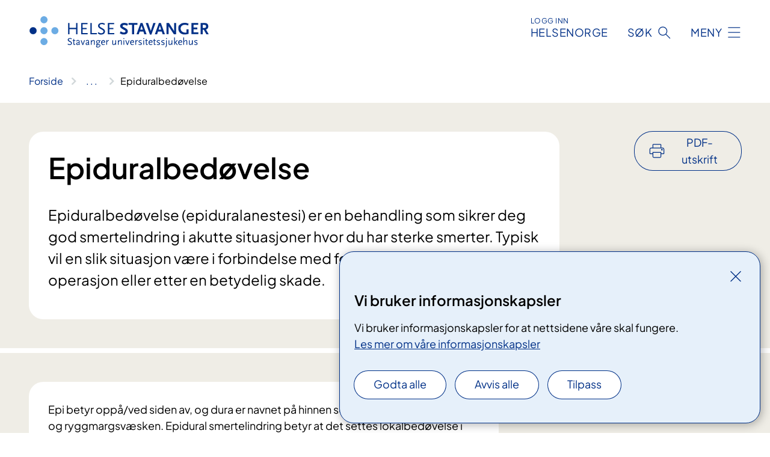

--- FILE ---
content_type: text/html; charset=utf-8
request_url: https://www.helse-stavanger.no/behandlinger/epiduralbedovelse/
body_size: 15346
content:


<!DOCTYPE html>

<html lang="nb">

<head>
    <meta name="viewport" content="width=device-width, initial-scale=1" />
    <meta name="format-detection" content="telephone=no" />
    <link href="/static/css/mainstyles.D7Hp8eqn.css" rel="stylesheet"></link>
    <link href="/static/css/components.DD6By0E_.css" rel="stylesheet"></link>
    <link rel="stylesheet" href="/FNSP.styles.css?v=f81adc5c18d68f283c5b8f323da36fa19757957d31440b228f6c420bdaa7cc42" />


<title>Epiduralbed&#xF8;velse - Helse Stavanger HF</title>
  <meta name="description" content="Epiduralbed&#xF8;velse (epiduralanestesi) er en behandling som sikrer deg god smertelindring i akutte situasjoner hvor du har sterke smerter. Typisk vil en slik situasjon v&#xE6;re i forbindelse med f&#xF8;dsel, etter en kirurgisk operasjon eller etter en betydelig skade." />


    <meta property="og:title" content="Epiduralbed&#xF8;velse" />
    <meta property="twitter:title" content="Epiduralbed&#xF8;velse" />
  <meta property="og:description" content="Epiduralbed&#xF8;velse (epiduralanestesi) er en behandling som sikrer deg god smertelindring i akutte situasjoner hvor du har sterke smerter. Typisk vil en slik situasjon v&#xE6;re i forbindelse med f&#xF8;dsel, etter en kirurgisk operasjon eller etter en betydelig skade." />
  <meta property="twitter:description" content="Epiduralbed&#xF8;velse (epiduralanestesi) er en behandling som sikrer deg god smertelindring i akutte situasjoner hvor du har sterke smerter. Typisk vil en slik situasjon v&#xE6;re i forbindelse med f&#xF8;dsel, etter en kirurgisk operasjon eller etter en betydelig skade." />
  <meta name="twitter:card" content="summary_large_image" />
  <meta property="og:image" content="https://www.helse-stavanger.no/4afaf1/contentassets/a0723fa3f7af404390f98316d5eba397/logosome.jpg?width=1200&height=628&quality=80" />
  <meta property="twitter:image" content="https://www.helse-stavanger.no/4afaf1/contentassets/a0723fa3f7af404390f98316d5eba397/logosome.jpg?width=1200&height=628&quality=80" />
  <meta property="og:image:secure_url" content="https://www.helse-stavanger.no/4afaf1/contentassets/a0723fa3f7af404390f98316d5eba397/logosome.jpg?width=1200&height=628&quality=80" />
  <meta property="og:image:alt" content="Logo, firmanavn" />
  <meta property="twitter:image:alt" content="Logo, firmanavn" />
                <link rel="icon" href="/494e26/globalassets/system/favicon-vest.svg">


<div id="matomo-tracking-props" data-baseUrl="https://app-fnsp-matomo-analytics-prod.azurewebsites.net/" data-siteId="17"></div>
    <script>
        FNSP = {};
        FNSP.API = "https://www.helse-stavanger.no";
        FNSP.IsPrint = false;
        FNSP.CurrentSite = {Name: "Helse Stavanger", Id: "a625673e-80f3-4e9e-b3e8-f2d463b75fc0", StartPage: "585290" }
        FNSP.SingleKey = "FOssxJD0F5jW1TW3VRuqxRkuLlAulQIpUCXRESLCOaCvrZEt";
        FNSP.FindEnabled = true;
        FNSP.StoredQuery = false;
    </script>
    <script>
!function(T,l,y){var S=T.location,k="script",D="instrumentationKey",C="ingestionendpoint",I="disableExceptionTracking",E="ai.device.",b="toLowerCase",w="crossOrigin",N="POST",e="appInsightsSDK",t=y.name||"appInsights";(y.name||T[e])&&(T[e]=t);var n=T[t]||function(d){var g=!1,f=!1,m={initialize:!0,queue:[],sv:"5",version:2,config:d};function v(e,t){var n={},a="Browser";return n[E+"id"]=a[b](),n[E+"type"]=a,n["ai.operation.name"]=S&&S.pathname||"_unknown_",n["ai.internal.sdkVersion"]="javascript:snippet_"+(m.sv||m.version),{time:function(){var e=new Date;function t(e){var t=""+e;return 1===t.length&&(t="0"+t),t}return e.getUTCFullYear()+"-"+t(1+e.getUTCMonth())+"-"+t(e.getUTCDate())+"T"+t(e.getUTCHours())+":"+t(e.getUTCMinutes())+":"+t(e.getUTCSeconds())+"."+((e.getUTCMilliseconds()/1e3).toFixed(3)+"").slice(2,5)+"Z"}(),iKey:e,name:"Microsoft.ApplicationInsights."+e.replace(/-/g,"")+"."+t,sampleRate:100,tags:n,data:{baseData:{ver:2}}}}var h=d.url||y.src;if(h){function a(e){var t,n,a,i,r,o,s,c,u,p,l;g=!0,m.queue=[],f||(f=!0,t=h,s=function(){var e={},t=d.connectionString;if(t)for(var n=t.split(";"),a=0;a<n.length;a++){var i=n[a].split("=");2===i.length&&(e[i[0][b]()]=i[1])}if(!e[C]){var r=e.endpointsuffix,o=r?e.location:null;e[C]="https://"+(o?o+".":"")+"dc."+(r||"services.visualstudio.com")}return e}(),c=s[D]||d[D]||"",u=s[C],p=u?u+"/v2/track":d.endpointUrl,(l=[]).push((n="SDK LOAD Failure: Failed to load Application Insights SDK script (See stack for details)",a=t,i=p,(o=(r=v(c,"Exception")).data).baseType="ExceptionData",o.baseData.exceptions=[{typeName:"SDKLoadFailed",message:n.replace(/\./g,"-"),hasFullStack:!1,stack:n+"\nSnippet failed to load ["+a+"] -- Telemetry is disabled\nHelp Link: https://go.microsoft.com/fwlink/?linkid=2128109\nHost: "+(S&&S.pathname||"_unknown_")+"\nEndpoint: "+i,parsedStack:[]}],r)),l.push(function(e,t,n,a){var i=v(c,"Message"),r=i.data;r.baseType="MessageData";var o=r.baseData;return o.message='AI (Internal): 99 message:"'+("SDK LOAD Failure: Failed to load Application Insights SDK script (See stack for details) ("+n+")").replace(/\"/g,"")+'"',o.properties={endpoint:a},i}(0,0,t,p)),function(e,t){if(JSON){var n=T.fetch;if(n&&!y.useXhr)n(t,{method:N,body:JSON.stringify(e),mode:"cors"});else if(XMLHttpRequest){var a=new XMLHttpRequest;a.open(N,t),a.setRequestHeader("Content-type","application/json"),a.send(JSON.stringify(e))}}}(l,p))}function i(e,t){f||setTimeout(function(){!t&&m.core||a()},500)}var e=function(){var n=l.createElement(k);n.src=h;var e=y[w];return!e&&""!==e||"undefined"==n[w]||(n[w]=e),n.onload=i,n.onerror=a,n.onreadystatechange=function(e,t){"loaded"!==n.readyState&&"complete"!==n.readyState||i(0,t)},n}();y.ld<0?l.getElementsByTagName("head")[0].appendChild(e):setTimeout(function(){l.getElementsByTagName(k)[0].parentNode.appendChild(e)},y.ld||0)}try{m.cookie=l.cookie}catch(p){}function t(e){for(;e.length;)!function(t){m[t]=function(){var e=arguments;g||m.queue.push(function(){m[t].apply(m,e)})}}(e.pop())}var n="track",r="TrackPage",o="TrackEvent";t([n+"Event",n+"PageView",n+"Exception",n+"Trace",n+"DependencyData",n+"Metric",n+"PageViewPerformance","start"+r,"stop"+r,"start"+o,"stop"+o,"addTelemetryInitializer","setAuthenticatedUserContext","clearAuthenticatedUserContext","flush"]),m.SeverityLevel={Verbose:0,Information:1,Warning:2,Error:3,Critical:4};var s=(d.extensionConfig||{}).ApplicationInsightsAnalytics||{};if(!0!==d[I]&&!0!==s[I]){var c="onerror";t(["_"+c]);var u=T[c];T[c]=function(e,t,n,a,i){var r=u&&u(e,t,n,a,i);return!0!==r&&m["_"+c]({message:e,url:t,lineNumber:n,columnNumber:a,error:i}),r},d.autoExceptionInstrumented=!0}return m}(y.cfg);function a(){y.onInit&&y.onInit(n)}(T[t]=n).queue&&0===n.queue.length?(n.queue.push(a),n.trackPageView({})):a()}(window,document,{src: "https://js.monitor.azure.com/scripts/b/ai.2.gbl.min.js", crossOrigin: "anonymous", cfg: {instrumentationKey: 'fe8cae6d-aa1c-4609-89b8-088240892f8a', disableCookiesUsage: true }});
</script>

    <script src="/fnspLocalization/deep-merge.js"></script><script src="/fnspLocalization/SharedResources?lang=nb"></script>
    <script src="/fnspLocalization/DocumentListResources?lang=nb"></script>
    <script src="/fnspLocalization/EventResources?lang=nb"></script>
    <script src="/fnspLocalization/DateResources?lang=nb"></script>
    <script src="/fnspLocalization/ClinicalTrialResources?lang=nb"></script>
</head>

<body class="ui-public">
    
    
<div reactComponentId='CookieConsentComponent-031b2131-e13b-4659-922e-051ee96c6cd8' data-json='{"model":{"title":"Vi bruker informasjonskapsler","description":"Vi bruker informasjonskapsler for at nettsidene v\u00E5re skal fungere.","analyticsTitle":"Trafikkanalyse og statistikk","analyticsDescription":"Ved \u00E5 godta disse informasjonskapslene, samtykker du til anonym registrering av statistikk som brukes til \u00E5 forbedre nettstedets innhold og brukeropplevelse.","thirdPartyTitle":"Informasjons\u0026shy;kapsler fra tredjeparter","thirdPartyDescription":"Noen av nettsidene v\u00E5re kan vise innebygget innhold fra andre nettsteder, som for eksempel videoer. Disse eksterne innholdsleverand\u00F8rene bruker egne informasjonskapsler for \u00E5 kunne vise innholdet.","thirdPartyCookieNotAvailable":null,"requiredTitle":"N\u00F8dvendige informasjons\u0026shy;kapsler","requiredDescription":"Disse informasjonskapslene h\u00E5ndterer rent tekniske funksjoner p\u00E5 nettstedet og er n\u00F8dvendige for at nettsidene v\u00E5re skal fungere.","surveyTitle":"Sp\u00F8rre\u0026shy;unders\u00F8kelser","surveyDescription":"Ved \u00E5 godta disse informasjonskapslene, samtykker du til anonym lagring av hva du svarer p\u00E5 sp\u00F8rsm\u00E5let om deltakelse.","acceptAllText":"Godta alle","acceptSelectedText":"Godta valgte","acceptNecessaryText":"Godta kun n\u00F8dvendige","rejectAllText":"Avvis alle","readMoreAbout":"Les mer om","manageCookiesText":"Administrere informasjonskapsler","withdrawCookiesDescription":"Du kan endre samtykket n\u00E5r som helst ved \u00E5 velge \u0022Administrere informasjonskapsler\u0022 nederst p\u00E5 siden. ","customizeText":"Tilpass","saveText":"Lagre","closeText":"Lukk","cancelText":"Avbryt","cookiePageLink":{"href":"/om-nettstedet/informasjonskapsler/","text":"Les mer om v\u00E5re informasjonskapsler","target":"_blank","isExternal":false,"sameSite":true},"consentDisabled":false,"activeButDisabled":false,"initialPopupDisabled":false,"cookieConsentVariables":{"consent_enabled":true,"consent_active_but_disabled":false,"popup_disabled":false,"force_map_manage_cookies_button":true,"refresh_with_querystring":false,"use_local_cookie_if_not_equal":false}}}'></div>
<script type="module" src="/static/js/CookieConsentComponent.D31auazJ.js"></script>
    
    <a href="#main" class="skiplink">
        Hopp til innhold
    </a>
    



<header>
    <div reactComponentId='HeaderComponent-9d9d1d30-10b0-488d-bba0-d502028d2b96' data-json='{"headerDTO":{"menu":{"menuButtonText":"Meny","menuItems":[{"title":"Pasienter og p\u00E5r\u00F8rende","links":[{"href":"/behandlinger","text":"Unders\u00F8kelser og behandlinger","target":null,"isExternal":false,"sameSite":true},{"href":"/om-oss/praktisk-informasjon","text":"Praktisk informasjon","target":null,"isExternal":false,"sameSite":true},{"href":"/behandlinger/kurs-og-opplering-for-pasient-og-parorende","text":"Kurs og oppl\u00E6ring","target":null,"isExternal":false,"sameSite":true},{"href":"/behandlinger/rettigheter","text":"Rettigheter","target":null,"isExternal":false,"sameSite":true},{"href":"/pasienter-og-parorende/","text":"Alt for pasienter og p\u00E5r\u00F8rende","target":null,"isExternal":false,"sameSite":true}],"showCookieButtonAt":-1},{"title":"Forskning, fag og utdanning","links":[{"href":"/fag-og-forskning/forskning-i-helse-stavanger","text":"Forskning","target":null,"isExternal":false,"sameSite":true},{"href":"/fag-og-forskning/laboratoriene","text":"Laboratorietjenester","target":null,"isExternal":false,"sameSite":true},{"href":"/fag-og-forskning/kompetansetjenester","text":"Kompetansetjenester","target":null,"isExternal":false,"sameSite":true},{"href":"/fag-og-forskning/samhandling","text":"Samhandling og samarbeid","target":null,"isExternal":false,"sameSite":true},{"href":"/fag-og-forskning/utdanning-og-kompetanseutvikling","text":"Utdanning og kompetanseutvikling","target":null,"isExternal":false,"sameSite":true},{"href":"/fag-og-forskning","text":"Alt om forskning, fag og utdanning","target":null,"isExternal":false,"sameSite":true}],"showCookieButtonAt":-1},{"title":"Jobb hos oss","links":[{"href":"https://candidate.webcruiter.com/nb-no/Home/companyadverts?\u0026link_source_ID=0\u0026companylock=5151#search","text":"Se ledige stillinger","target":null,"isExternal":true,"sameSite":true},{"href":"/avdelinger/avdeling-for-personal-og-organisasjonsutvikling/bemanningssenteret/","text":"Vil du jobbe som vikar?","target":null,"isExternal":false,"sameSite":true},{"href":"/om-oss/jobb-pa-sus/nyansatt-pa-sus/","text":"Nyansatt p\u00E5 SUS","target":null,"isExternal":false,"sameSite":true},{"href":"/om-oss/jobb-pa-sus/","text":"Alt om jobb p\u00E5 SUS","target":null,"isExternal":false,"sameSite":true}],"showCookieButtonAt":-1},{"title":"Om oss","links":[{"href":"/avdelinger/","text":"Avdelinger","target":null,"isExternal":false,"sameSite":true},{"href":"/om-oss/mediekontakt/","text":"Mediekontakt","target":null,"isExternal":false,"sameSite":true},{"href":"/om-oss/nyheter/","text":"Nyheter","target":null,"isExternal":false,"sameSite":true},{"href":"/om-oss/nye-sus/","text":"Nytt sykehus","target":null,"isExternal":false,"sameSite":true},{"href":"/arrangementer/","text":"Arrangementer","target":null,"isExternal":false,"sameSite":true},{"href":"/om-oss/","text":"Alt om oss","target":null,"isExternal":false,"sameSite":true}],"showCookieButtonAt":-1}],"headerItemsBottom":[{"href":"/om-oss/for-ansatte/","text":"For medarbeidere","target":null,"isExternal":false,"sameSite":true},{"href":"/en/english/","text":"English","target":null,"isExternal":false,"sameSite":true}],"mainMenuAria":"Hovedmeny"},"search":{"searchButtonText":"S\u00F8k","searchHeadingText":"S\u00F8k","searchPlaceholderText":"S\u00F8k i alt innhold","searchPage":"/sok/","useAutocomplete":true,"autocompleteLanguage":"no","subSiteStartpageGuid":null},"showHeaderSearch":true,"logo":{"startPageUrl":"/","logoUrl":"/495dd7/globalassets/system/logo-helse-stavanger.svg","alternativeText":"G\u00E5 til forsiden helse-stavanger.no"},"logoNegative":{"startPageUrl":"/","logoUrl":"/49602d/globalassets/system/logo-helse-stavanger-neg.svg","alternativeText":"G\u00E5 til forsiden helse-stavanger.no"},"login":{"title":"HELSENORGE","stikkTittel":"Logg inn","link":{"href":"https://tjenester.helsenorge.no/auth/signin","text":"Logg inn Helsenorge","target":null}},"skipLinkText":"Hopp til innhold","menuModalTitle":"Hovedmeny","searchModalTitle":"Hoveds\u00F8k","openMenuText":"\u00C5pne meny","closeMenuText":"Lukk","openSearchText":"\u00C5pne s\u00F8k","closeSearchText":"Lukk s\u00F8k","standardColumns":" col-12 col-md-10 col-lg-8 col-xl-7 offset-md-1 offset-lg-2","headerMenuAria":"Toppmeny","disableDefaultHeader":false}}'></div>
<script type="module" src="/static/js/HeaderComponent.GYjjgvWK.js"></script>

</header>    
    <main class="main" id="main">
        <div class="medical-page medical-page--condition">
            <div class="">
                <div class="container nav-container">
                        <div class="breadcrumbs-language-nav has-breadcrumb">


<div reactComponentId='BreadcrumbComponent-1b24a541-85c6-4b08-9ff1-d2da50352190' data-json='{"model":[{"text":"Forside","href":"/","showLink":true},{"text":"Behandlinger","href":"/behandlinger/","showLink":true},{"text":"Epiduralbed\u00F8velse","href":"/behandlinger/epiduralbedovelse/","showLink":false}]}'></div>
<script type="module" src="/static/js/BreadcrumbComponent.D-xh09s5.js"></script>
                        </div>
                    
                </div>
            </div>
            
            

<div aria-labelledby="sidetittel">
        <div class="medical-page__content-container bg-beige">
            <div class="container">
                <div class="row">
                    <div class="col-12 col-lg-9">
                        <div class="medical-page__content">
                            
<h1 id="sidetittel">Epiduralbed&#xF8;velse</h1>
                            <p class="ingress">Epiduralbed&#xF8;velse (epiduralanestesi) er en behandling som sikrer deg god smertelindring i akutte situasjoner hvor du har sterke smerter. Typisk vil en slik situasjon v&#xE6;re i forbindelse med f&#xF8;dsel, etter en kirurgisk operasjon eller etter en betydelig skade.</p>

                        </div>
                    </div>
                        <div class="d-none d-lg-block col-lg-2 offset-lg-1">
                            
<div reactComponentId='PrintComponent-1c752860-c315-4428-b3da-5696ed5a297b' data-json='{"filename":"epiduralbedovelse","contentId":590705,"language":"nb","buttonAtTop":true,"showPropertiesSelection":false,"properties":[{"name":"CustomFrontpage","label":"Eget forsideark med tittel og ingress","show":true},{"name":"PreparationMedicalPage","label":"F\u00F8r / utredning","show":true},{"name":"HowPerformedMedicalPages-under","label":"Under / behandling","show":true},{"name":"FollowUpMedicalPage","label":"Etter / oppf\u00F8lging","show":true},{"name":"TreatmentLocation-anestesiavdelingen","label":"Anestesiavdelingen","show":true}]}'></div>
<script type="module" src="/static/js/PrintComponent.kEgYpnwc.js"></script>

                        </div>
                </div>
            </div>
        </div>
    <div class="medical-page__content-container bg-beige">
        <div class="container">
                <div class="row medical-content-row">
                    <div class="col-12 col-lg-7 col-xl-8">
                        <div class="medical-page__content medical-page__content--noborders">



<p>Epi betyr oppå/ved siden av, og dura er navnet på hinnen som omslutter ryggmargen og ryggmargsvæsken. Epidural smertelindring betyr at det settes lokalbedøvelse i dette området utenfor ryggmargen. Ved å bedøve bare den delen av kroppen der smerten sitter, minskes risikoen for andre plager. Du får god smertelindring samtidig som du er våken, og du kommer deg raskt til hektene igjen.</p>
<p>Mange forbinder nok epidural med bedøvelse som gis i forbindelse med fødsel. Ved om lag en tredel av fødslene i Norge benyttes epidural- eller fødespinalbedøvelse. <br /><br />Epidural settes alltid av anestesilegen som spør deg om du har sykdommer, allergier eller bruker medikamenter som påvirker om du kan få epidural eller ikke. Det er spesielt bruk av blodfortynnende medisiner som kan påvirke dette.</p>                            


                        </div>
                    </div>
                    <div class="col-12 col-lg-5 col-xl-4 right-align-content-lg">
                    </div>
                 </div>
            <div class="row medical-content-row">
                <div class="col-12 col-lg-7 col-xl-8">
                        <div class="medical-page__content medical-page__content--step">
                            
<section class="medical-content moveable">
    <div class="d-print-flex d-none d-md-flex flex-column">
        <div class="medical-content__header">
            <div class="medical-content__icon info" aria-hidden="true">
                <div class="material-icon material-icon--large info bg-purple"></div>
            </div>
            <h2 class="medical-content__title">F&#xF8;r</h2>
        </div>
        <div class="medical-content__text" data-content="desktop"></div>
    </div>
    <div class="d-print-none d-flex d-md-none">
        <div class="expandable medical-content__expandable" data-id="for" data-location-hash="true">
            <h2 class="medical-content__expander-heading">
                <button aria-expanded="false"
                        type="button"
                        class="medical-content__expander-button expandable__button btn-showmore btn-showmore--noarrow"
                        data-close="Lukk"
                        data-show="Vis mer"
                        data-bs-toggle="collapse">
            <div class="medical-content__icon info" aria-hidden="true">
                <div class="material-icon material-icon--large info bg-purple"></div>
            </div>
                        <div class="medical-content__expander-text">
                            <div class="medical-content__expander-title">
                                F&#xF8;r
                            </div>
                            <div class="inner-text">
                                Vis mer
                            </div>
                        </div>
                </button>
            </h2>
            <div class="expandable__content collapse" data-content="mobile">
        <div class="content">
                <div class="medical-content__description">


<p>Når du skal få epidural, vil du først få et tynt plastrør (venekanyle) i en blodåre&#160;i armen. Dette er i tilfelle du skulle trenge medisiner eller væske raskt. </p></div>
        </div>
            </div>
        </div>
    </div>
</section>


                        </div>
                                <div class="medical-page__content medical-page__content--step">
                                    
<section class="medical-content moveable">
    <div class="d-print-flex d-none d-md-flex flex-column">
        <div class="medical-content__header">
            <div class="medical-content__icon handshake" aria-hidden="true">
                <div class="material-icon material-icon--large handshake bg-forest"></div>
            </div>
            <h2 class="medical-content__title">Under</h2>
        </div>
        <div class="medical-content__text" data-content="desktop"></div>
    </div>
    <div class="d-print-none d-flex d-md-none">
        <div class="expandable medical-content__expandable" data-id="under" data-location-hash="true">
            <h2 class="medical-content__expander-heading">
                <button aria-expanded="false"
                        type="button"
                        class="medical-content__expander-button expandable__button btn-showmore btn-showmore--noarrow"
                        data-close="Lukk"
                        data-show="Vis mer"
                        data-bs-toggle="collapse">
            <div class="medical-content__icon handshake" aria-hidden="true">
                <div class="material-icon material-icon--large handshake bg-forest"></div>
            </div>
                        <div class="medical-content__expander-text">
                            <div class="medical-content__expander-title">
                                Under
                            </div>
                            <div class="inner-text">
                                Vis mer
                            </div>
                        </div>
                </button>
            </h2>
            <div class="expandable__content collapse" data-content="mobile">
        <div class="content">
                <div class="medical-content__description">


<p>Du vil som regel ligge på siden eller sitte mens epiduralen gis. Det er viktig at du følger de instruksene du får av legen og klarer å være i ro når du bedøvelsen settes.&#160;Først får du lokalbedøvelse i huden, og deretter settes en nål inn til epiduralrommet. Gjennom nålen tres det så inn en tynn slange (kateter) som blir liggende etter at nålen er fjernet. Du får altså en liten slange inn i ryggen. Det gjør ikke vondt å ha slangen der, og du kan bevege deg fritt. Gjennom slangen fylles det på med bedøvelsesmiddel etter behov, enten ved tilførsel via en pumpe eller sprøyte. <br /></p><p>I startfasen etter at epiduralen er satt, vil anestesilegen kontrollere at den&#160;virker som den skal. Vanligvis kommer virkningen innen ti&#160;minutter. Du mister&#160;smerte-&#160;og temperaturfølelse&#160;i området som bedøves. Blodtrykket ditt kontrolleres regelmessig etter at bedøvelsen er satt.<br /><br />Varigheten av en dose avhenger av hvilke legemiddel som gis, men som regel dreier det seg om en til tre&#160;timer. Som oftest fylles det kontinuerlig på med bedøvelse ved hjelp av en smertepumpe. Dersom virkningen ikke er god nok, gis det mer bedøvelsesmiddel. </p>
        <div class="expander" data-id="ved-fodsel">
            <h3 class="expander__title">
                <button 
                    aria-expanded="false"
                    data-bs-toggle="collapse"
                    class="expander__button">
                        Ved f&#xF8;dsel 
                </button>
            </h3>
            <div class="expander__content-wrapper collapse">
                <div class="expander__content">
                    


<p>Når epidural gis i forbindelsen med fødsel, bør riene ideelt sett være godt etablert før epidural gis; det vil si at riene kommer regelmessig, er økende i styrke og intensitet og at livmorhalsen/mormunnen har begynt å åpne seg. <br /><br />Jordmor undersøker hvor langt du har kommet i fødselen før det blir bestemt om det kan gis epidural eller om du skal tilbys annen smertelindring i påvente av epidural. Under en fødsel er det viktig at du kan kjenne når du har rier og når du skal trykke barnet ut. Epidural skal derfor ikke fjerne smerten helt, men lindre og gjøre smerten mindre intens. Det er (nesten) mulig bare å behandle smertenervene fra livmoren og livmorhalsen.<br /><br />Fødende som har fått epiduralbedøvelse, har gjennomsnittlig en noe lenger fødsel enn fødende som ikke har fått epidural.<br /><br />Epiduralbedøvelse regnes som svært skånsomt for barnet. I enkelte tilfeller er det til og med gunstig for barnet med epiduralbedøvelse. Blodgjennomstrømmingen i morkaken kan økes, og dermed bedres surstofftilførselen fra mor til barn. </p>
<figure class="polaroid polaroid--cloud polaroid--no-border"><picture><source srcset="https://fellesinnhold.fnsp.nhn.no/4a87f1/contentassets/485d9a9043da4048bbeddce64c203d20/kk-epidural.jpg?format=webp&width=1920&height=1280.64&quality=80 770w" sizes="770px" type="image/webp" /><source srcset="https://fellesinnhold.fnsp.nhn.no/4a87f1/contentassets/485d9a9043da4048bbeddce64c203d20/kk-epidural.jpg?width=1920&height=1280.64&quality=80&format=webp 770w" sizes="770px" /><img alt="Anestesilege set epiduralbedøving på kvinne som føder" src="https://fellesinnhold.fnsp.nhn.no/4a87f1/contentassets/485d9a9043da4048bbeddce64c203d20/kk-epidural.jpg?width=1920&amp;height=1280.64&amp;quality=80&amp;format=webp" loading="lazy" decoding="async" class="image polaroid__image polaroid__image--landscape" data-credit="" data-prefix="Foto" class="image polaroid__image polaroid__image--landscape" data-original-height="800" data-original-width="1920" data-height="1280.64" data-width="1920" /></picture>

</figure>


    <a class="common-content-link__item common-content-link__item--single" href="/behandlinger/epidural-til-fodende/">
        <div class="common-content-link__item--heading"> Epidural til f&#xF8;dende</div>
    </a>

<p> </p>
                </div>
            </div>
        </div>

<br class="part1and2separator-break" /><h3>Bivirkninger</h3><p>Epidural er en trygg metode for smertelindring, og det er sjelden det oppstår alvorlige komplikasjoner. Bivirkninger som <strong>kan</strong> oppstå er&#58;</p><ul><li>Kvalme og brekninger ved starten av behandlingen</li><li>Midlertidig svekket blærekontroll</li><li>Midlertidig nedsatt nervefunksjon i beina </li><li>Kløe </li><li>Blodtrykksfall </li><li>Rier kan avta eller forsvinne dersom epidural gis under fødsel. Dersom det skjer får du evt. et medikament som stimulerer riene&#160;</li></ul><div>Når epidural gis, er anestesilegen ekstra omhyggelig både med stikketeknikk, medikamentbruk, hygiene og overvåkning.&#160;<br /></div></div>
                <div class="medical-content__deviation">
                    
<div>

    <div class="text-block">
        


<p>Ca. 0.5-1 prosent&#160;av kvinner som får epiduralbedøvelse i forbindelse med fødsel vil oppleve hodepine dagen etter prosedyren, og det&#160;forekommer&#160;sjeldnere hos andre pasientgrupper. Dersom du skulle oppleve dette&#160;finnes det gode behandlingsmetoder for å bli kvitt hodepinen.<br /></p>
    </div>
</div>
                </div>
        </div>
            </div>
        </div>
    </div>
</section>


                                </div>

                            <div class="medical-page__content medical-page__content--step">
                                
<section class="medical-content moveable">
    <div class="d-print-flex d-none d-md-flex flex-column">
        <div class="medical-content__header">
            <div class="medical-content__icon checklist" aria-hidden="true">
                <div class="material-icon material-icon--large checklist bg-terracotta"></div>
            </div>
            <h2 class="medical-content__title">Etter</h2>
        </div>
        <div class="medical-content__text" data-content="desktop"></div>
    </div>
    <div class="d-print-none d-flex d-md-none">
        <div class="expandable medical-content__expandable" data-id="etter" data-location-hash="true">
            <h2 class="medical-content__expander-heading">
                <button aria-expanded="false"
                        type="button"
                        class="medical-content__expander-button expandable__button btn-showmore btn-showmore--noarrow"
                        data-close="Lukk"
                        data-show="Vis mer"
                        data-bs-toggle="collapse">
            <div class="medical-content__icon checklist" aria-hidden="true">
                <div class="material-icon material-icon--large checklist bg-terracotta"></div>
            </div>
                        <div class="medical-content__expander-text">
                            <div class="medical-content__expander-title">
                                Etter
                            </div>
                            <div class="inner-text">
                                Vis mer
                            </div>
                        </div>
                </button>
            </h2>
            <div class="expandable__content collapse" data-content="mobile">
        <div class="content">
                <div class="medical-content__description">


<p>Alvorlige komplikasjoner etter epiduralbedøvelse er <strong>svært</strong> sjelden.   </p></div>
        </div>
            </div>
        </div>
    </div>
</section>


                            </div>
                            <div class="medical-page__content medical-page__content--adverse-outcome">
                                <h2 class="adverse-outcome">V&#xE6;r oppmerksom</h2>
                                


<p><span style="">Noen pasienter opplever ubehag i ryggen etter en epiduralbedøvelse, men dette er i de aller fleste tilfeller forbigående.</span><br style="" /><br style="" /><span style="">Dersom du har sterke smerter, nedsatt følelser eller nedsatt bevegelse i beina, kan dette være tegn på en infeksjon eller blødning. I slike tilfeller må du kontakte sykehuset så raskt som mulig.</span></p><p>Pasienter som har infeksjoner i området hvor man setter epiduralbedøvelsen kan ikke få denne behandlingen. </p><p>Går du på blodfortynnende medisiner eller har en blødningsforstyrrelse, kan dette også gjøre at du ikke kan få epidural.</p>
                            </div>
                </div>

            </div>
        </div>
    </div>
                <div class="medical-page__content-container bg-cloud">
                    <div class="container">
                        <h2 class="medical-page__contact-title">Kontakt</h2>
                        


<div class="treatmentlocation treatmentlocation--single" data-id="anestesiavdelingen">
        <h2 class="treatmentlocation__title">
        <div class="treatmentlocation__title-container">
            <div class="treatmentlocation__title-wrapper">
                    <span class="treatmentlocation__subtitle">A-bygget Ullandhaug</span>
                <span class="treatmentlocation__title-main">Anestesiavdelingen</span>
            </div>

        </div>
        </h2>
    
        <div class="treatmentlocation__content">
                <a class="treatmentlocation__departmentlink anchorlink" href="/avdelinger/klinikk-a/anestesiavdelingen/">Kontakt Anestesiavdelingen</a>
            <div class="treatmentlocation__contact">
            </div>

            <div class="treatmentlocation__find-it department-page__find-it-info--card-container">
                    <div class="department-page__find-it-info--card treatmentlocation__contact-card col-12 col-lg-6 col-xl-4">
                        <div class="department-page__find-it-info--get-there">
                                <h3>Oppm&#xF8;tested</h3>



<p>Anestesiavdelingen holder til på Ullandhaug i A-bygget, 2. etasje. </p>                        </div>
                    </div>
                        <div class="department-page__find-it-info--card treatmentlocation__contact-card col-12 col-lg-6 col-xl-4">
                            



<div class="location-page-partial">
    


<picture><source srcset="/4ac5b2/siteassets/steder/ullandhaug/a7_09522.jpg?format=webp&width=512&height=293&quality=80 512w" sizes="512px" type="image/webp"/><source srcset="/4ac5b2/siteassets/steder/ullandhaug/a7_09522.jpg?width=512&height=293&quality=80 512w" sizes="512px" /><img alt="Fotografi av hovedinngangen p&#229; sykehuset p&#229; Ullandhaug" src="/4ac5b2/siteassets/steder/ullandhaug/a7_09522.jpg?format=webp&width=512&height=293&quality=80" loading="lazy" decoding="async" /></picture>
    <div class="location-page-partial__info">
        <div class="location-page-partial__content">
            <h3 class="location-page-partial__title">A-bygget Ullandhaug</h3>
        </div>
            <div class="location-page-partial__link-wrapper">
                <a class="location-page-partial__link" href="/steder/ullandhaug/a-bygget-ullandhaug/">Finn frem</a>
            </div>
    </div>
</div>
                        </div>
            </div>
                <div class="treatmentlocation__transport" data-id-prefix="anestesiavdelingen-">
                    <h3>Transport</h3>

<div class="expander" data-id="adresse">
        <h4 class="expander__title">
        <button aria-expanded="false"
                data-bs-toggle="collapse"
                class="expander__button">
            Adresse
        </button>
        </h4>
    <div class="expander__content-wrapper collapse">
        <div class="expander__content">
            


<p>Leif Larsens gate 8, 4021 Stavanger. </p>
            
        </div>
    </div>
</div>


<div class="expander" data-id="parkering-pa-sus-ullandhaug">
        <h4 class="expander__title">
        <button aria-expanded="false"
                data-bs-toggle="collapse"
                class="expander__button">
            Parkering p&#xE5; SUS Ullandhaug
        </button>
        </h4>
    <div class="expander__content-wrapper collapse">
        <div class="expander__content">
            



        <div class="expander" data-id="parkeringshus-p5">
            <h3 class="expander__title">
                <button 
                    aria-expanded="false"
                    data-bs-toggle="collapse"
                    class="expander__button">
                        Parkeringshus P5
                </button>
            </h3>
            <div class="expander__content-wrapper collapse">
                <div class="expander__content">
                    



        <figure class="polaroid polaroid--cloud polaroid--no-border">
            <picture><source srcset="/4ab1a3/siteassets/praktisk-informasjon/ullandhaug/54171100132_70eab8e940_c-1.jpg?format=webp&width=400&height=267&quality=80 400w, /4ab1a3/siteassets/praktisk-informasjon/ullandhaug/54171100132_70eab8e940_c-1.jpg?format=webp&width=560&height=373&quality=80 560w, /4ab1a3/siteassets/praktisk-informasjon/ullandhaug/54171100132_70eab8e940_c-1.jpg?format=webp&width=900&height=600&quality=80 900w" sizes="(max-width: 560px) 400px, (max-width: 900px) 560px, 900px" type="image/webp"/><source srcset="/4ab1a3/siteassets/praktisk-informasjon/ullandhaug/54171100132_70eab8e940_c-1.jpg?width=400&height=267&quality=80 400w, /4ab1a3/siteassets/praktisk-informasjon/ullandhaug/54171100132_70eab8e940_c-1.jpg?width=560&height=373&quality=80 560w, /4ab1a3/siteassets/praktisk-informasjon/ullandhaug/54171100132_70eab8e940_c-1.jpg?width=900&height=600&quality=80 900w" sizes="(max-width: 560px) 400px, (max-width: 900px) 560px, 900px" /><img alt="En bygning med et skilt p&#229;" src="/4ab1a3/siteassets/praktisk-informasjon/ullandhaug/54171100132_70eab8e940_c-1.jpg?format=webp&width=900&height=600&quality=80" loading="lazy" decoding="async" class="polaroid__image polaroid__image--landscape"/></picture>

        </figure>

<p>Parkeringshus P5 for besøkende ligger i Leif Larsens gate 4. Det ligger nær hovedinngangen i A-bygget.  </p>
<p>Parkeringshuset har HC-parkering, ladeplasser for el-bil og plasser til motorsykler. </p>
                </div>
            </div>
        </div>



        <div class="expander" data-id="hc-parkering">
            <h3 class="expander__title">
                <button 
                    aria-expanded="false"
                    data-bs-toggle="collapse"
                    class="expander__button">
                        HC-parkering
                </button>
            </h3>
            <div class="expander__content-wrapper collapse">
                <div class="expander__content">
                    


<p>Det er HC-parkering i parkeringshus P5 for besøkende. </p>
<p>I tillegg er det HC-parkering langs Leif Larsens gate, utenfor hovedinngang i A-bygget og utenfor akuttmottaket.  </p>
                </div>
            </div>
        </div>



        <div class="expander" data-id="droppsoner">
            <h3 class="expander__title">
                <button 
                    aria-expanded="false"
                    data-bs-toggle="collapse"
                    class="expander__button">
                        Droppsoner
                </button>
            </h3>
            <div class="expander__content-wrapper collapse">
                <div class="expander__content">
                    


<p>Det er flere droppsoner hvor passasjerer kan settes av. De finner du følgende steder:</p>
<ul>
<li>utenfor hovedinngangen i A-bygget</li>
<li>utenfor inngangen til B-bygget</li>
<li>utenfor inngangen til seremonirommet på nordsiden av B-bygget</li>
</ul>
                </div>
            </div>
        </div>


<p> </p>
            
        </div>
    </div>
</div>


<div class="expander" data-id="buss-og-tog-til-sus-ullandhaug">
        <h4 class="expander__title">
        <button aria-expanded="false"
                data-bs-toggle="collapse"
                class="expander__button">
            Buss og tog til SUS Ullandhaug
        </button>
        </h4>
    <div class="expander__content-wrapper collapse">
        <div class="expander__content">
            


<h4>Buss</h4>
<p>Bussholdeplassen <strong>SUS Ullandhaug </strong>ligger ved torget midt i sykehuset, med kort vei inn til hovedinngangen.</p>
<p><a href="https://www.kolumbus.no/">Se kolumbus.no for bussruter og rutetider.</a></p>
<h4>Tog</h4>
<p data-start="82" data-end="249">Nærmeste togstasjon er <strong data-start="138" data-end="160">Jåttåvågen stasjon</strong>. Herfra går det buss videre til <strong data-start="193" data-end="211">SUS Ullandhaug</strong>. Bussreisen tar om lag 10 minutter.</p>
<p data-start="251" data-end="337">Det er også mulig å reise til <strong data-start="281" data-end="302">Stavanger stasjon</strong> og ta buss derfra til sykehuset.</p>
<p data-start="251" data-end="337"><a href="https://www.kolumbus.no/">Se kolumbus.no for rutetider.</a></p>
            
        </div>
    </div>
</div>

                </div>
                <div class="treatmentlocation__practical" data-id-prefix="anestesiavdelingen-">
                    <h3>Praktisk informasjon</h3>

<div class="expander" data-id="avdelinger-og-fag-pa-ullandhaug">
        <h4 class="expander__title">
        <button aria-expanded="false"
                data-bs-toggle="collapse"
                class="expander__button">
            Avdelinger og fag p&#xE5; Ullandhaug
        </button>
        </h4>
    <div class="expander__content-wrapper collapse">
        <div class="expander__content">
            



        <div class="expander" data-id="a-bygget">
            <h3 class="expander__title">
                <button 
                    aria-expanded="false"
                    data-bs-toggle="collapse"
                    class="expander__button">
                        A-bygget
                </button>
            </h3>
            <div class="expander__content-wrapper collapse">
                <div class="expander__content">
                    


<h4>Underetasje (U1):</h4>
<p>Garderober for medarbeidere</p>
<h4>1. etasje:</h4>
<p>Hovedinngang og informasjon<br />Kafeteria<br />Apotek<br />Auditorium<br />Muslimsk bønnerom<br />Sykehuskapell<br />Poliklinikker<br />Ventesoner<br />Utreiseareal</p>
<h5>A1 nord</h5>
<p>Infeksjonsmedisinsk poliklinikk Ullandhaug <br />Hjertesviktpoliklinikk Ullandhaug<br />Karkirurgisk poliklinikk Ullandhaug<br />Kardiologisk poliklinikk Ullandhaug <br />Nyremedisinsk poliklinikk Ullandhaug<br />Pacemakerpoliklinikk Ullandhaug<br />Revmatologi​sk poliklinikk Ullandhaug<br />Fødepoliklinikk Ullandhaug</p>
<h5><strong>A1 sør </strong></h5>
<p>Oralkirurgisk poliklinikk Ullandhaug <br />Nevrologisk poliklinikk Ullandhaug <br />Nevrofysiologisk poliklinikk Ullandhaug <br />Nevrokirurgisk poliklinikk Ullandhaug <br />Palliativt senter Ullandhaug </p>
<h4>2. etasje:</h4>
<h5>A2 nord</h5>
<p>Lungepoliklinikk Ullandhaug <br />Gastromedisinsk poliklinikk Ullandhaug <br />Urologisk poliklinikk Ullandhaug <br />Skopi <br />Anestesi</p>
<h5>A2 sør </h5>
<p>Dialyse (Peritoneal dialyse poliklinikk Ullandhaug)<br />Onkologisk dagenhet Ullandhaug <br />Hematologisk poliklinikk Ullandhaug</p>
<h4>3. etasje:</h4>
<p>Fødeavdeling<br />Operasjonsmottak<br />Observasjonsenhet for gavide og barselpasienter<br />Kardiologisk og intermediær overvåkning</p>
<h4>4. etasje:</h4>
<p>​Barsel<br />Fødeloftet<br />Gynekologisk sengeområde</p>
<h4>5. etasje:</h4>
<p>Gastrokirurgisk sengeområde<br />Øre-nese-hals sengeområde<br />Oralkirurgi<br />Øye</p>
<h4>6. etasje:</h4>
<p>Karkirurgisk sengeområde<br />Ortopedisk sengeområde<br />Plastikk- og håndkirurgisk sengeområde<br />Urologisk sengeområde<br />Bryst- og endokrinkirurgisk sengeområde</p>
<h4>7. etasje:</h4>
<p>Nevrologisk sengeområde<br />Slagenhet<br />Nevrokirurgisk sengeområde<br />Ortopedisk sengeområde​</p>
<h4>8. etasje:</h4>
<p>Gastromedisinsk sengeområde<br />Geriatrisk sengeområde​</p>
                </div>
            </div>
        </div>



        <div class="expander" data-id="b-bygget">
            <h3 class="expander__title">
                <button 
                    aria-expanded="false"
                    data-bs-toggle="collapse"
                    class="expander__button">
                        B-bygget
                </button>
            </h3>
            <div class="expander__content-wrapper collapse">
                <div class="expander__content">
                    


<h4>Underetasje:</h4>
<p>Garderober for medarbeidere<br />Stråleterapi Ullandhaug <br />Sterilsentral<br />Obduksjon</p>
<h4>1. etasje:</h4>
<p>Immunologi og transfusjonsmedisin<br />Medisinsk biokjemi<br />Medisinsk mikrobiologi<br />Patologi<br />Seremonirom</p>
<h4>2. etasje:</h4>
<p>Radiologisk avdeling: <br />Røntgen<br />Ultralyd<br />Gjennomlysning<br />MR og CT<br />PET og nukleærmedisin​ <br />Kardiologisk intervensjon Ullandhaug </p>
<h4>3. etasje:</h4>
<p>Operasjon<br />Radiologisk intervensjon<br />Felles molekylærlab</p>
                </div>
            </div>
        </div>



        <div class="expander" data-id="c-bygget">
            <h3 class="expander__title">
                <button 
                    aria-expanded="false"
                    data-bs-toggle="collapse"
                    class="expander__button">
                        C-bygget
                </button>
            </h3>
            <div class="expander__content-wrapper collapse">
                <div class="expander__content">
                    


<h4>Underetasje:</h4>
<p>Varemottak<br />Verksteder<br />Sengevask<br />Garderober for medarbeidere</p>
<h4>1. etasje:</h4>
<p>Kantine<br />Aula<br />Bibliotek<br />Portørsentral<br />Beredskap</p>
<h4>2. etasje:</h4>
<p>Akuttmottak<br />Skadepoliklinikk<br />Radiologisk avdeling: <br />Røntgen<br />Ultralyd<br />CT</p>
<h4>3. etasje:</h4>
<p>Nyfødtintensiv<br />Intensiv<br />Postoperativ</p>
<h4>4. etasje:</h4>
<p>Diagnostisk senter/ poliklinikk Ullandhaug <br />Endokrinologisk sengeområde<br />Infeksjonsmedisinsk sengeområde<br />Kontaktsmitteisolat<br />Luftsmitteisolat</p>
<h4>5. etasje:</h4>
<p>Kardiologisk sengeområde</p>
<h4>6. etasje:</h4>
<p>Lungemedisinsk sengeområde​</p>
                </div>
            </div>
        </div>



        <div class="expander" data-id="d-bygget">
            <h3 class="expander__title">
                <button 
                    aria-expanded="false"
                    data-bs-toggle="collapse"
                    class="expander__button">
                        D-bygget
                </button>
            </h3>
            <div class="expander__content-wrapper collapse">
                <div class="expander__content">
                    


<h4>Underetasje:</h4>
<p>Garderober for medarbeidere</p>
<h4>1. etasje:</h4>
<div>
<div>Leketerapi</div>
<div>Skole</div>
<div>Barne- og ungdomspoliklinikk Ullandhaug</div>
<div>Barnekardiologisk poliklinikk Ullandhaug </div>
<div>Treningssal</div>
<div>Ernæringspoliklinikk Ullandhaug </div>
<div>Fysioterapi poliklinikk Ullandhaug</div>
<div>Ergoterapi poliklinikk Ullandhaug </div>
<div>Logoped poliklinikk Ullandhaug </div>
<div>Sosionom poliklinikk Ullandhaug </div>
</div>
<h4>2. etasje:</h4>
<div>Korttidsenhet</div>
<h4>3. etasje:</h4>
<div>Barn og ungdom sengeområde</div>
<div>Ungdomsrom</div>
<h4>4. etasje:</h4>
<div>Hematologisk sengeområde</div>
<div>Nyremedisinsk sengeområde</div>
<div>Revmatologisk sengeområde</div>
<h4>5. etasje:</h4>
<div>Onkologisk sengeområde</div>
<div>Palliativt sengeområde</div>
                </div>
            </div>
        </div>


<p> </p>
            
        </div>
    </div>
</div>


<div class="expander" data-id="apningstider-ullandhaug">
        <h4 class="expander__title">
        <button aria-expanded="false"
                data-bs-toggle="collapse"
                class="expander__button">
            &#xC5;pningstider Ullandhaug
        </button>
        </h4>
    <div class="expander__content-wrapper collapse">
        <div class="expander__content">
            


<h4 class="x_MsoNormal">A-bygget</h4>
<p class="x_MsoNormal">Hverdager: 06.00–21.00<br />Helg og helligdager: 06.00–21.00</p>
<h4 class="x_MsoNormal">B-bygget</h4>
<p class="x_MsoNormal">Hverdager: 07.00–17.00<br />Helg og helligdager: Stengt. Bruk hovedinngang i A-bygget.</p>
<h4 class="x_MsoNormal">C-bygget</h4>
<p class="x_MsoNormal">Hverdager: 07.00–17.00<br />Helg og helligdager: Stengt. Bruk hovedinngang i A-bygget.</p>
<h4 class="x_MsoNormal">D-bygget</h4>
<p class="x_MsoNormal">Hverdager: 07.00–17.00<br />Helg og helligdager: Stengt. Bruk hovedinngang i A-bygget.</p>
<h4 class="x_MsoNormal">Akuttmottaket</h4>
<p class="x_MsoNormal">Hverdager: 06.00–21.00<br />Helg og helligdager 06.00–21.00</p>
            
        </div>
    </div>
</div>

                </div>
        </div>
</div>

                    </div>
                </div>

            <div class="medical-page__content-container medical-page__content-container--page-list">
                <div reactComponentId='BaseRelevantMedicalPageComponent-d72a6da1-e542-4583-9d03-15709369797c' data-json='{"model":{"siteId":"a625673e-80f3-4e9e-b3e8-f2d463b75fc0","locales":null,"searchRoots":[{"relevanceLevel":0,"searchRoots":["a625673e-80f3-4e9e-b3e8-f2d463b75fc0"]},{"relevanceLevel":1,"searchRoots":["9da3c1e9-b9a3-4bee-a91c-1f9a9518a88e","3bdae674-37a6-4968-a986-4041826fda48","013f5854-4907-4326-9bd2-f273afe6c725","6366e095-382e-45b3-a678-aeee4c8c8f3c","f797ff3e-a103-4b47-bcc0-0beb24d706b9","ea73c5a3-166c-4c0d-8b25-3f2f8fcf19f3","28fd0663-3b70-4912-9667-26ee5583cff7","17c2d010-2492-4551-b131-71e193803c6e","e3ad39ca-2609-4ec3-8245-9180c7302d22","3e95a196-a8ce-4e66-b9f0-64be29391a81","a703411b-2d8e-407d-9d67-de8ef962253c","e314f053-2c22-4192-baa8-e48e676bddf9","eae6735c-7cb2-4e01-a13e-d504d72daade","a625673e-80f3-4e9e-b3e8-f2d463b75fc0","f5610832-f733-4879-95d7-2dc68bc67bcf"]},{"relevanceLevel":2,"searchRoots":["42f2c329-f8cb-49e2-8838-a7c35ddd95cf","48e1c80a-865a-4f57-90e3-8d9ac72dc4ef","9da3c1e9-b9a3-4bee-a91c-1f9a9518a88e","b660402f-f638-49a5-a7ea-bf5d8b7aa2af","5d95b69c-dc92-4141-b768-17ab2c369b8b","21238673-5aca-4a93-9993-dd4045115fd6","abfab90a-cfbb-4854-b1a1-aeaaf1462ca1","aa47d614-585c-47bc-a356-444a59ad9617","c0286bc0-9e82-41ce-b1c5-7dbcf7b37fe9","3bdae674-37a6-4968-a986-4041826fda48","81a26e71-23ce-4fa6-a38a-97e683d8a125","013f5854-4907-4326-9bd2-f273afe6c725","213c6214-202b-4aac-b766-e117a37c91fb","1696df90-42e6-4c94-b9f9-d2da21ab42cd","58a9d67a-d10f-4a40-8017-f0ba6af16299","4acdba00-b67b-461a-b8ee-5fe821531ea4","fe478606-2c88-4cb8-b222-bad799af73d0","f93e01ea-8c16-483d-a1ac-a09d5c0256c6","5c5ddbf7-8e98-4e14-9b24-035cdc0b9d11","6366e095-382e-45b3-a678-aeee4c8c8f3c","2861ed0a-0224-4d6c-a72c-804d7b5126be","c9b2b248-79f8-4262-a09d-6332f89b3a06","824204c2-1ede-4e8e-8110-a829e0299352","7b937d28-b72f-42e0-9503-49b9d7852b55","4201619a-6a0f-4248-885a-d3df9005c75d","51ae4977-bafc-43dd-a892-54c2cbe94882","57b2c4f1-acbc-4b84-8c21-a9d5d37c9728","f797ff3e-a103-4b47-bcc0-0beb24d706b9","ea73c5a3-166c-4c0d-8b25-3f2f8fcf19f3","28fd0663-3b70-4912-9667-26ee5583cff7","17c2d010-2492-4551-b131-71e193803c6e","ce09d7e6-659b-4c7d-88af-6d5b7ff91f52","e3ad39ca-2609-4ec3-8245-9180c7302d22","c6bffaec-1b6a-4848-9be9-46058f1c7841","748d4315-8380-4fd2-a3af-47d072bcb166","a82a0dbe-d33d-471f-b472-541bafb10e0b","1fecf9ab-59c2-4987-8bf1-8ddf449cc2bd","b213aa12-e1cf-4c22-a00f-f3c5efe4dd2a","45d45d4d-bcfb-4795-8722-a4f45f8519f8","ba8c582a-902b-497a-a27c-47ca220ccad1","b6f035c6-2335-4615-9ca6-bc65fd1e9aeb","3e95a196-a8ce-4e66-b9f0-64be29391a81","ef35ca84-58d8-4661-86fc-40626de007e3","fa38fdf9-6f50-4f0a-99ee-a20bd6fd2fba","4996f7d2-20ad-4ab9-aafa-48baca8fdb45","53f94164-6821-4fdd-a2d1-e5578c050654","a703411b-2d8e-407d-9d67-de8ef962253c","34ec85d3-2905-4d77-8a78-ce61b89fd2b5","960f225e-c8c6-468c-844d-757e01ba637c","e314f053-2c22-4192-baa8-e48e676bddf9","eae6735c-7cb2-4e01-a13e-d504d72daade","a625673e-80f3-4e9e-b3e8-f2d463b75fc0","f5610832-f733-4879-95d7-2dc68bc67bcf","647d3e14-fc57-4f88-9b89-f23ea8a374ed","1e928150-7ddd-4517-ae48-b7226c94fe14","e055be55-cbad-4d97-9c08-208780585679","e57f0b19-c636-4e9e-88a0-6f1d2e089673","2a655b8d-7f92-4471-8aac-c22ef0e17ad3","cf26f9ad-9da2-4d08-b23b-3f1d8d71a2d6","f326ec04-c59e-4c4c-985d-a9312353a39f","5d4a71c2-e474-424c-a48e-d0139b1a9904","3b93de2c-62fd-4c08-a3ca-cf79587ceadc","8188cff8-d0ea-40a4-8e0f-a5899f69dfe5","7be63cd4-2164-4ad9-b59f-c78cbe1d4dde","74edb829-13e6-4117-b413-5cc25e94e946","cbe5885f-31bf-45fe-bb1d-1e720f263d31","6ed48089-a3ab-43fd-a387-cc7be71cf96d","d54fad89-a1dd-4e5b-8e40-7c7baa6c5470","50a56bea-aec7-47fe-abed-5328f36fe845"]}],"relevanceLevel":2,"medicalCategories":[159065],"contentTypeName":"NewsPage","language":"nb","basePageListViewModel":{"title":"Nyheter","linkItems":null,"viewType":0,"sortOrder":0,"showImages":true,"expanderText":"Vis flere","closeText":"Vis f\u00E6rre","canceledText":null,"fullText":null,"seeMoreLink":null,"bid":0,"dataId":null,"hasEventPages":false,"rootPages":null,"allowedTypes":null,"includePages":null,"excludePages":null,"languages":["nb"],"categoryIds":null,"onlyShowIncludedPages":false,"currentSiteId":null,"largeLinks":false,"isRssBlock":false,"isLinkListBLock":false},"baseEventListGraphViewModel":null}}'></div>
<script type="module" src="/static/js/BaseRelevantMedicalPageComponent.C0wMHuND.js"></script>

            </div>
            <div class="medical-page__content-container medical-page__content-container--page-list">
                <div reactComponentId='BaseRelevantMedicalPageComponent-2c29574d-0214-4d78-b0d6-5bab31a57edb' data-json='{"model":{"siteId":"a625673e-80f3-4e9e-b3e8-f2d463b75fc0","locales":["no","nb","nn"],"searchRoots":[{"relevanceLevel":0,"searchRoots":["a625673e-80f3-4e9e-b3e8-f2d463b75fc0"]},{"relevanceLevel":1,"searchRoots":["9da3c1e9-b9a3-4bee-a91c-1f9a9518a88e","3bdae674-37a6-4968-a986-4041826fda48","013f5854-4907-4326-9bd2-f273afe6c725","6366e095-382e-45b3-a678-aeee4c8c8f3c","f797ff3e-a103-4b47-bcc0-0beb24d706b9","ea73c5a3-166c-4c0d-8b25-3f2f8fcf19f3","28fd0663-3b70-4912-9667-26ee5583cff7","17c2d010-2492-4551-b131-71e193803c6e","e3ad39ca-2609-4ec3-8245-9180c7302d22","3e95a196-a8ce-4e66-b9f0-64be29391a81","a703411b-2d8e-407d-9d67-de8ef962253c","e314f053-2c22-4192-baa8-e48e676bddf9","eae6735c-7cb2-4e01-a13e-d504d72daade","a625673e-80f3-4e9e-b3e8-f2d463b75fc0","f5610832-f733-4879-95d7-2dc68bc67bcf"]},{"relevanceLevel":2,"searchRoots":["42f2c329-f8cb-49e2-8838-a7c35ddd95cf","48e1c80a-865a-4f57-90e3-8d9ac72dc4ef","9da3c1e9-b9a3-4bee-a91c-1f9a9518a88e","b660402f-f638-49a5-a7ea-bf5d8b7aa2af","5d95b69c-dc92-4141-b768-17ab2c369b8b","21238673-5aca-4a93-9993-dd4045115fd6","abfab90a-cfbb-4854-b1a1-aeaaf1462ca1","aa47d614-585c-47bc-a356-444a59ad9617","c0286bc0-9e82-41ce-b1c5-7dbcf7b37fe9","3bdae674-37a6-4968-a986-4041826fda48","81a26e71-23ce-4fa6-a38a-97e683d8a125","013f5854-4907-4326-9bd2-f273afe6c725","213c6214-202b-4aac-b766-e117a37c91fb","1696df90-42e6-4c94-b9f9-d2da21ab42cd","58a9d67a-d10f-4a40-8017-f0ba6af16299","4acdba00-b67b-461a-b8ee-5fe821531ea4","fe478606-2c88-4cb8-b222-bad799af73d0","f93e01ea-8c16-483d-a1ac-a09d5c0256c6","5c5ddbf7-8e98-4e14-9b24-035cdc0b9d11","6366e095-382e-45b3-a678-aeee4c8c8f3c","2861ed0a-0224-4d6c-a72c-804d7b5126be","c9b2b248-79f8-4262-a09d-6332f89b3a06","824204c2-1ede-4e8e-8110-a829e0299352","7b937d28-b72f-42e0-9503-49b9d7852b55","4201619a-6a0f-4248-885a-d3df9005c75d","51ae4977-bafc-43dd-a892-54c2cbe94882","57b2c4f1-acbc-4b84-8c21-a9d5d37c9728","f797ff3e-a103-4b47-bcc0-0beb24d706b9","ea73c5a3-166c-4c0d-8b25-3f2f8fcf19f3","28fd0663-3b70-4912-9667-26ee5583cff7","17c2d010-2492-4551-b131-71e193803c6e","ce09d7e6-659b-4c7d-88af-6d5b7ff91f52","e3ad39ca-2609-4ec3-8245-9180c7302d22","c6bffaec-1b6a-4848-9be9-46058f1c7841","748d4315-8380-4fd2-a3af-47d072bcb166","a82a0dbe-d33d-471f-b472-541bafb10e0b","1fecf9ab-59c2-4987-8bf1-8ddf449cc2bd","b213aa12-e1cf-4c22-a00f-f3c5efe4dd2a","45d45d4d-bcfb-4795-8722-a4f45f8519f8","ba8c582a-902b-497a-a27c-47ca220ccad1","b6f035c6-2335-4615-9ca6-bc65fd1e9aeb","3e95a196-a8ce-4e66-b9f0-64be29391a81","ef35ca84-58d8-4661-86fc-40626de007e3","fa38fdf9-6f50-4f0a-99ee-a20bd6fd2fba","4996f7d2-20ad-4ab9-aafa-48baca8fdb45","53f94164-6821-4fdd-a2d1-e5578c050654","a703411b-2d8e-407d-9d67-de8ef962253c","34ec85d3-2905-4d77-8a78-ce61b89fd2b5","960f225e-c8c6-468c-844d-757e01ba637c","e314f053-2c22-4192-baa8-e48e676bddf9","eae6735c-7cb2-4e01-a13e-d504d72daade","a625673e-80f3-4e9e-b3e8-f2d463b75fc0","f5610832-f733-4879-95d7-2dc68bc67bcf","647d3e14-fc57-4f88-9b89-f23ea8a374ed","1e928150-7ddd-4517-ae48-b7226c94fe14","e055be55-cbad-4d97-9c08-208780585679","e57f0b19-c636-4e9e-88a0-6f1d2e089673","2a655b8d-7f92-4471-8aac-c22ef0e17ad3","cf26f9ad-9da2-4d08-b23b-3f1d8d71a2d6","f326ec04-c59e-4c4c-985d-a9312353a39f","5d4a71c2-e474-424c-a48e-d0139b1a9904","3b93de2c-62fd-4c08-a3ca-cf79587ceadc","8188cff8-d0ea-40a4-8e0f-a5899f69dfe5","7be63cd4-2164-4ad9-b59f-c78cbe1d4dde","74edb829-13e6-4117-b413-5cc25e94e946","cbe5885f-31bf-45fe-bb1d-1e720f263d31","6ed48089-a3ab-43fd-a387-cc7be71cf96d","d54fad89-a1dd-4e5b-8e40-7c7baa6c5470","50a56bea-aec7-47fe-abed-5328f36fe845"]}],"relevanceLevel":2,"medicalCategories":[159065],"contentTypeName":"BaseArticlePage","language":"nb","basePageListViewModel":{"title":"Artikler","linkItems":null,"viewType":0,"sortOrder":0,"showImages":true,"expanderText":"Vis flere","closeText":"Vis f\u00E6rre","canceledText":null,"fullText":null,"seeMoreLink":null,"bid":0,"dataId":null,"hasEventPages":false,"rootPages":null,"allowedTypes":null,"includePages":null,"excludePages":null,"languages":["nb"],"categoryIds":null,"onlyShowIncludedPages":false,"currentSiteId":null,"largeLinks":false,"isRssBlock":false,"isLinkListBLock":false},"baseEventListGraphViewModel":null}}'></div>
<script type="module" src="/static/js/BaseRelevantMedicalPageComponent.C0wMHuND.js"></script>

            </div>
            <div class="department-page__eventlist">
                <div reactComponentId='RelevantMedicalEventsComponent-7faa3cba-6485-49ea-b40c-24bb6f735146' data-json='{"model":{"siteId":null,"locales":["no","nb","nn"],"searchRoots":[{"relevanceLevel":0,"searchRoots":["a625673e-80f3-4e9e-b3e8-f2d463b75fc0"]},{"relevanceLevel":1,"searchRoots":["9da3c1e9-b9a3-4bee-a91c-1f9a9518a88e","3bdae674-37a6-4968-a986-4041826fda48","013f5854-4907-4326-9bd2-f273afe6c725","6366e095-382e-45b3-a678-aeee4c8c8f3c","f797ff3e-a103-4b47-bcc0-0beb24d706b9","ea73c5a3-166c-4c0d-8b25-3f2f8fcf19f3","28fd0663-3b70-4912-9667-26ee5583cff7","17c2d010-2492-4551-b131-71e193803c6e","e3ad39ca-2609-4ec3-8245-9180c7302d22","3e95a196-a8ce-4e66-b9f0-64be29391a81","a703411b-2d8e-407d-9d67-de8ef962253c","e314f053-2c22-4192-baa8-e48e676bddf9","eae6735c-7cb2-4e01-a13e-d504d72daade","a625673e-80f3-4e9e-b3e8-f2d463b75fc0","f5610832-f733-4879-95d7-2dc68bc67bcf"]},{"relevanceLevel":2,"searchRoots":["42f2c329-f8cb-49e2-8838-a7c35ddd95cf","48e1c80a-865a-4f57-90e3-8d9ac72dc4ef","9da3c1e9-b9a3-4bee-a91c-1f9a9518a88e","b660402f-f638-49a5-a7ea-bf5d8b7aa2af","5d95b69c-dc92-4141-b768-17ab2c369b8b","21238673-5aca-4a93-9993-dd4045115fd6","abfab90a-cfbb-4854-b1a1-aeaaf1462ca1","aa47d614-585c-47bc-a356-444a59ad9617","c0286bc0-9e82-41ce-b1c5-7dbcf7b37fe9","3bdae674-37a6-4968-a986-4041826fda48","81a26e71-23ce-4fa6-a38a-97e683d8a125","013f5854-4907-4326-9bd2-f273afe6c725","213c6214-202b-4aac-b766-e117a37c91fb","1696df90-42e6-4c94-b9f9-d2da21ab42cd","58a9d67a-d10f-4a40-8017-f0ba6af16299","4acdba00-b67b-461a-b8ee-5fe821531ea4","fe478606-2c88-4cb8-b222-bad799af73d0","f93e01ea-8c16-483d-a1ac-a09d5c0256c6","5c5ddbf7-8e98-4e14-9b24-035cdc0b9d11","6366e095-382e-45b3-a678-aeee4c8c8f3c","2861ed0a-0224-4d6c-a72c-804d7b5126be","c9b2b248-79f8-4262-a09d-6332f89b3a06","824204c2-1ede-4e8e-8110-a829e0299352","7b937d28-b72f-42e0-9503-49b9d7852b55","4201619a-6a0f-4248-885a-d3df9005c75d","51ae4977-bafc-43dd-a892-54c2cbe94882","57b2c4f1-acbc-4b84-8c21-a9d5d37c9728","f797ff3e-a103-4b47-bcc0-0beb24d706b9","ea73c5a3-166c-4c0d-8b25-3f2f8fcf19f3","28fd0663-3b70-4912-9667-26ee5583cff7","17c2d010-2492-4551-b131-71e193803c6e","ce09d7e6-659b-4c7d-88af-6d5b7ff91f52","e3ad39ca-2609-4ec3-8245-9180c7302d22","c6bffaec-1b6a-4848-9be9-46058f1c7841","748d4315-8380-4fd2-a3af-47d072bcb166","a82a0dbe-d33d-471f-b472-541bafb10e0b","1fecf9ab-59c2-4987-8bf1-8ddf449cc2bd","b213aa12-e1cf-4c22-a00f-f3c5efe4dd2a","45d45d4d-bcfb-4795-8722-a4f45f8519f8","ba8c582a-902b-497a-a27c-47ca220ccad1","b6f035c6-2335-4615-9ca6-bc65fd1e9aeb","3e95a196-a8ce-4e66-b9f0-64be29391a81","ef35ca84-58d8-4661-86fc-40626de007e3","fa38fdf9-6f50-4f0a-99ee-a20bd6fd2fba","4996f7d2-20ad-4ab9-aafa-48baca8fdb45","53f94164-6821-4fdd-a2d1-e5578c050654","a703411b-2d8e-407d-9d67-de8ef962253c","34ec85d3-2905-4d77-8a78-ce61b89fd2b5","960f225e-c8c6-468c-844d-757e01ba637c","e314f053-2c22-4192-baa8-e48e676bddf9","eae6735c-7cb2-4e01-a13e-d504d72daade","a625673e-80f3-4e9e-b3e8-f2d463b75fc0","f5610832-f733-4879-95d7-2dc68bc67bcf","647d3e14-fc57-4f88-9b89-f23ea8a374ed","1e928150-7ddd-4517-ae48-b7226c94fe14","e055be55-cbad-4d97-9c08-208780585679","e57f0b19-c636-4e9e-88a0-6f1d2e089673","2a655b8d-7f92-4471-8aac-c22ef0e17ad3","cf26f9ad-9da2-4d08-b23b-3f1d8d71a2d6","f326ec04-c59e-4c4c-985d-a9312353a39f","5d4a71c2-e474-424c-a48e-d0139b1a9904","3b93de2c-62fd-4c08-a3ca-cf79587ceadc","8188cff8-d0ea-40a4-8e0f-a5899f69dfe5","7be63cd4-2164-4ad9-b59f-c78cbe1d4dde","74edb829-13e6-4117-b413-5cc25e94e946","cbe5885f-31bf-45fe-bb1d-1e720f263d31","6ed48089-a3ab-43fd-a387-cc7be71cf96d","d54fad89-a1dd-4e5b-8e40-7c7baa6c5470","50a56bea-aec7-47fe-abed-5328f36fe845"]}],"relevanceLevel":2,"medicalCategories":[159065],"contentTypeName":"PatientEventPage","language":"nb","basePageListViewModel":null,"baseEventListGraphViewModel":{"title":"Kurs","viewType":0,"bid":0,"allowedTypes":["PatientEventPage"],"categoryIds":null,"eventCategoryIds":null,"roots":["a625673e-80f3-4e9e-b3e8-f2d463b75fc0","9da3c1e9-b9a3-4bee-a91c-1f9a9518a88e","3bdae674-37a6-4968-a986-4041826fda48","013f5854-4907-4326-9bd2-f273afe6c725","6366e095-382e-45b3-a678-aeee4c8c8f3c","f797ff3e-a103-4b47-bcc0-0beb24d706b9","ea73c5a3-166c-4c0d-8b25-3f2f8fcf19f3","28fd0663-3b70-4912-9667-26ee5583cff7","17c2d010-2492-4551-b131-71e193803c6e","e3ad39ca-2609-4ec3-8245-9180c7302d22","3e95a196-a8ce-4e66-b9f0-64be29391a81","a703411b-2d8e-407d-9d67-de8ef962253c","e314f053-2c22-4192-baa8-e48e676bddf9","eae6735c-7cb2-4e01-a13e-d504d72daade","a625673e-80f3-4e9e-b3e8-f2d463b75fc0","f5610832-f733-4879-95d7-2dc68bc67bcf","42f2c329-f8cb-49e2-8838-a7c35ddd95cf","48e1c80a-865a-4f57-90e3-8d9ac72dc4ef","9da3c1e9-b9a3-4bee-a91c-1f9a9518a88e","b660402f-f638-49a5-a7ea-bf5d8b7aa2af","5d95b69c-dc92-4141-b768-17ab2c369b8b","21238673-5aca-4a93-9993-dd4045115fd6","abfab90a-cfbb-4854-b1a1-aeaaf1462ca1","aa47d614-585c-47bc-a356-444a59ad9617","c0286bc0-9e82-41ce-b1c5-7dbcf7b37fe9","3bdae674-37a6-4968-a986-4041826fda48","81a26e71-23ce-4fa6-a38a-97e683d8a125","013f5854-4907-4326-9bd2-f273afe6c725","213c6214-202b-4aac-b766-e117a37c91fb","1696df90-42e6-4c94-b9f9-d2da21ab42cd","58a9d67a-d10f-4a40-8017-f0ba6af16299","4acdba00-b67b-461a-b8ee-5fe821531ea4","fe478606-2c88-4cb8-b222-bad799af73d0","f93e01ea-8c16-483d-a1ac-a09d5c0256c6","5c5ddbf7-8e98-4e14-9b24-035cdc0b9d11","6366e095-382e-45b3-a678-aeee4c8c8f3c","2861ed0a-0224-4d6c-a72c-804d7b5126be","c9b2b248-79f8-4262-a09d-6332f89b3a06","824204c2-1ede-4e8e-8110-a829e0299352","7b937d28-b72f-42e0-9503-49b9d7852b55","4201619a-6a0f-4248-885a-d3df9005c75d","51ae4977-bafc-43dd-a892-54c2cbe94882","57b2c4f1-acbc-4b84-8c21-a9d5d37c9728","f797ff3e-a103-4b47-bcc0-0beb24d706b9","ea73c5a3-166c-4c0d-8b25-3f2f8fcf19f3","28fd0663-3b70-4912-9667-26ee5583cff7","17c2d010-2492-4551-b131-71e193803c6e","ce09d7e6-659b-4c7d-88af-6d5b7ff91f52","e3ad39ca-2609-4ec3-8245-9180c7302d22","c6bffaec-1b6a-4848-9be9-46058f1c7841","748d4315-8380-4fd2-a3af-47d072bcb166","a82a0dbe-d33d-471f-b472-541bafb10e0b","1fecf9ab-59c2-4987-8bf1-8ddf449cc2bd","b213aa12-e1cf-4c22-a00f-f3c5efe4dd2a","45d45d4d-bcfb-4795-8722-a4f45f8519f8","ba8c582a-902b-497a-a27c-47ca220ccad1","b6f035c6-2335-4615-9ca6-bc65fd1e9aeb","3e95a196-a8ce-4e66-b9f0-64be29391a81","ef35ca84-58d8-4661-86fc-40626de007e3","fa38fdf9-6f50-4f0a-99ee-a20bd6fd2fba","4996f7d2-20ad-4ab9-aafa-48baca8fdb45","53f94164-6821-4fdd-a2d1-e5578c050654","a703411b-2d8e-407d-9d67-de8ef962253c","34ec85d3-2905-4d77-8a78-ce61b89fd2b5","960f225e-c8c6-468c-844d-757e01ba637c","e314f053-2c22-4192-baa8-e48e676bddf9","eae6735c-7cb2-4e01-a13e-d504d72daade","a625673e-80f3-4e9e-b3e8-f2d463b75fc0","f5610832-f733-4879-95d7-2dc68bc67bcf","647d3e14-fc57-4f88-9b89-f23ea8a374ed","1e928150-7ddd-4517-ae48-b7226c94fe14","e055be55-cbad-4d97-9c08-208780585679","e57f0b19-c636-4e9e-88a0-6f1d2e089673","2a655b8d-7f92-4471-8aac-c22ef0e17ad3","cf26f9ad-9da2-4d08-b23b-3f1d8d71a2d6","f326ec04-c59e-4c4c-985d-a9312353a39f","5d4a71c2-e474-424c-a48e-d0139b1a9904","3b93de2c-62fd-4c08-a3ca-cf79587ceadc","8188cff8-d0ea-40a4-8e0f-a5899f69dfe5","7be63cd4-2164-4ad9-b59f-c78cbe1d4dde","74edb829-13e6-4117-b413-5cc25e94e946","cbe5885f-31bf-45fe-bb1d-1e720f263d31","6ed48089-a3ab-43fd-a387-cc7be71cf96d","d54fad89-a1dd-4e5b-8e40-7c7baa6c5470","50a56bea-aec7-47fe-abed-5328f36fe845"],"dateFilter":null,"departmentIds":null,"currentSiteId":"a625673e-80f3-4e9e-b3e8-f2d463b75fc0","dataId":null,"languages":null,"expanderText":"Vis flere arrangement","closeText":"Vis f\u00E6rre arrangement"}}}'></div>
<script type="module" src="/static/js/RelevantMedicalEventsComponent.B7GpARTB.js"></script>

            </div>
</div>


            
        </div>
            <div class="container print-feedback_container">
                <div class="row">
                    <div class="col-12 col-md-8 col-lg-7 offset-lg-1 col-xl-9 offset-xl-0">


<div reactComponentId='FeedbackComponent-5dfa37a1-4b5c-45df-abdf-5d66aa197654' data-json='{"model":{"contentId":590705,"characterLimit":255,"cancelButtonText":"Avbryt","characterLimitText":"{count}/{limit} tegn","commentDescription":"Vi kan ikke svare deg p\u00E5 tilbakemeldingen din, men bruker den til \u00E5 forbedre innholdet. Vi ber om at du ikke deler person- eller helseopplysninger.","commentLabel":"Kan du fortelle oss hva du var ute etter?","requiredFieldText":"*Obligatorisk felt som du m\u00E5 fylle ut for \u00E5 sende skjemaet.","yesCommentLabel":"S\u00E5 bra. Fortell oss gjerne hva du var forn\u00F8yd med.","yesCommentDescription":null,"emptyCommentErrorMessage":"Du m\u00E5 skrive hva du lette etter.","commentTooLongErrorMessage":"Tilbakemeldingen er for lang.","feedbackInputValidation":"^[A-Za-z\u00C0-\u00D6\u00D8-\u00F6\u00F8-\u00FF0-9\u010D\u0111\u014B\u0161\u0167\u017E,.;:\\?\\-\\s]*$","invalidInputErrorMessage":"Beklager, men tilbakemeldingen inneholder tegn som ikke er tillatt.","noButtonText":"Nei","responseErrorMessage":"Obs! Noe gikk galt. Pr\u00F8v igjen senere.","submitButtonText":"Send","successMessage":"Takk for tilbakemelding.","yesButtonText":"Ja","title":"Fant du det du lette etter?"}}'></div>
<script type="module" src="/static/js/FeedbackComponent.jQT8HJyz.js"></script>
                    </div>
                    <div class="d-flex col-md-3 col-lg-2 offset-md-1 offset-lg-1 justify-content-center justify-content-md-end align-items-start">
                    </div>
                </div>
            </div>
    </main>



<footer class="footer">
    <div class="container">
            <div class="footer__menu">
                <nav aria-label="Bunnmeny" class="footer__menu-container">
                    <ul>
                            <li>
                                <h2 class="footer__menu-title">Rettigheter</h2>
                                <ul>
                                        <li class="footer__menu-item"><a class="anchorlink anchorlink--white" href="/pasienter-og-parorende/rettigheter/pasientjournal/"><span>Pasientjournal</span></a></li>
                                        <li class="footer__menu-item"><a class="anchorlink anchorlink--white" href="/om-oss/informasjon-om-behandling-av-personopplysninger-i-helse-stavanger-hf/"><span>Behandling av personopplysninger</span></a></li>
                                        <li class="footer__menu-item"><a class="anchorlink anchorlink--white" href="/pasienter-og-parorende/parorende/"><span>P&#xE5;r&#xF8;rende</span></a></li>
                                        <li class="footer__menu-item"><a class="anchorlink anchorlink--white" href="/avdelinger/prehospital-klinikk/pasientreiser/"><span>Pasientreiser</span></a></li>
                                </ul>
                            </li>
                            <li>
                                <h2 class="footer__menu-title">Om nettstedet</h2>
                                <ul>
                                            <li class="footer__menu-item"><button class="manage-cookies anchorlink anchorlink--white"><span>Administrere informasjonskapsler</span></button></li>
                                        <li class="footer__menu-item"><a class="anchorlink anchorlink--white" href="/om-nettstedet/informasjonskapsler"><span>Informasjonskapsler</span></a></li>
                                        <li class="footer__menu-item"><a class="anchorlink anchorlink--white" href="/om-nettstedet/personvern"><span>Personvern p&#xE5; nettstedet</span></a></li>
                                        <li class="footer__menu-item"><a class="anchorlink anchorlink--white anchorlink--external" href="https://uustatus.no/nb/erklaringer/publisert/79693800-111c-47a0-86b0-344c052581e0"><span>Tilgjengelighetserkl&#xE6;ring</span></a></li>
                                </ul>
                            </li>
                            <li>
                                <h2 class="footer__menu-title">Kontakt</h2>
                                <ul>
                                        <li class="footer__menu-item"><a class="anchorlink anchorlink--white" href="/om-oss/kontakt-oss"><span>Kontakt oss</span></a></li>
                                </ul>
                            </li>
                            <li>
                                <h2 class="footer__menu-title">F&#xF8;lg oss</h2>
                                <ul>
                                        <li class="footer__menu-item"><a class="anchorlink anchorlink--white anchorlink--external" href="https://no.linkedin.com/company/stavangeruniversitetssjukehus"><span>LinkedIn</span></a></li>
                                        <li class="footer__menu-item"><a class="anchorlink anchorlink--white anchorlink--external" href="https://www.flickr.com/photos/helse_stavanger/albums"><span>Flickr</span></a></li>
                                </ul>
                            </li>
                    </ul>

                </nav>
            </div>
    </div>
    
    
    <div class="footer__bottom">
        <div class="container">
                <a href="/" class="footer__logo-link">
                    <img class="footer__logo" src="/49602d/globalassets/system/logo-helse-stavanger-neg.svg" alt="G&#xE5; til forsiden helse-stavanger.no" />
                </a>
            <p class="footer__text">
                
            </p>
            <div class="footer__contact row">
                    <section class="col-12 col-md-6 col-xl-4" aria-labelledby="footer-contact-main-section">
                        <h2 class="visuallyhidden" id="footer-contact-main-section">Kontaktinformasjon</h2>
                            <section class="footer__contact-item" aria-labelledby="footer-contact-section-phone">
                                <h3 class="footer__contact-label" id="footer-contact-section-phone">Telefon</h3>


<p><a class="phone-link" href="tel:51518000">51 51 80 00</a></p>
                            </section>
                            <section class="footer__contact-item" aria-labelledby="footer-contact-section-email">
                                <h3 class="footer__contact-label" id="footer-contact-section-email">E-post</h3>

<p class="email-block contact-block--secondary">
        <a href="mailto:post@sus.no?body=Ikke%20skriv%20sensitiv%20informasjon%20eller%20helseopplysninger%20i%20e-post." data-id="email-606167">post@sus.no</a>
</p>

                            </section>
                    </section>
                <div class="col-12 col-md-6 col-xl-8">
                    <div class="row">
                            <section class="col-12 col-xl-6" aria-labelledby="footer-address-main-section">
                                <h2 class="visuallyhidden" id="footer-address-main-section">Adresse</h2>
                                    <section class="footer__contact-item" aria-labelledby="footer-contact-section-postal">
                                        <h3 class="footer__contact-label" id="footer-contact-section-postal">Postadresse</h3>



        <p>Helse Stavanger HF</p>
        <p> Postboks 8100</p>
    <p>4068 Stavanger</p>
                                    </section>
                            </section>
                        <section class="col-12 col-xl-6 footer__partner" aria-labelledby="footer-organization-section-main">
                            <h2 class="visuallyhidden" id="footer-organization-section-main">Organisasjon</h2>
                                <div class="footer__contact-item">
                                    <h3 class="footer__contact-label">Organisasjonsnummer</h3>
                                    <p class="footer__no-wrap">983 974 678</p>
                                </div>
                            <p class="footer__partner-text">I samarbeid med UiS og UiB</p>
                                    <img class="footer__partner-logo" src="/496167/globalassets/system/logo-uis-neg.png" alt="Logo UiS"/>
                                    <img class="footer__partner-logo" src="/496186/globalassets/system/logo-uib-2linjer-neg.svg" alt="Logo UiB"/>
                        </section>
                    </div>
            
                </div>
            </div>
        </div>
    </div>
</footer>   
    
    <script defer="defer" src="/Util/Find/epi-util/find.js"></script>
<script>
document.addEventListener('DOMContentLoaded',function(){if(typeof FindApi === 'function'){var api = new FindApi();api.setApplicationUrl('/');api.setServiceApiBaseUrl('/find_v2/');api.processEventFromCurrentUri();api.bindWindowEvents();api.bindAClickEvent();api.sendBufferedEvents();}})
</script>

    <script type="module" src="/static/js/shared.CuAa4I5B.js"></script>
    <script src="/resources/bootstrap.min.js?v=9bcd4d0f29dc6556ebeeff44eaa0965f0c7f7308ee58394708cce2f698cca1b0"></script>
    <script type="module" src="/static/js/TableOfContentComponent.Ca_zE37b.js"></script>

</body>

</html>


--- FILE ---
content_type: text/javascript
request_url: https://www.helse-stavanger.no/static/js/EventListGraph.D-XMIqy_.chunk.js
body_size: -686
content:
import{r as s}from"./index.CGxRQqpr.chunk.js";import{d as $}from"./helpers.IEpblKOp.chunk.js";import{c as z}from"./index.d5pPCP5P.chunk.js";import{u as A}from"./useWindowSize.GmQ8ghry.chunk.js";import{e as H}from"./ensureUniqueId.Cr3to8qF.chunk.js";import{o as V}from"./openParentExpanders.B3HpyITD.chunk.js";import{p as T,j as r,b as N}from"./loadReactComponent.DRzwQaVB.chunk.js";import{g as K}from"./api.CKHeOoq7.chunk.js";import{g as J}from"./helpers.CC-yFrgc.chunk.js";import{S as W,b as M,a as Q}from"./Skeleton.B9woEynn.chunk.js";import{w as X}from"./withClientOnly.DIw99tJh.chunk.js";import{E as Y}from"./EventListElementGraph.C0f8Cd2d.chunk.js";$.locale("nb");const Z=({model:t,initialResults:m})=>{var E,b;const[o,y]=s.useState(!1),c=s.useRef(),v=s.useRef(!0),f=s.useRef(),[P,L]=s.useState(void 0),C=A(),[a,k]=s.useState(),[p,g]=s.useState(!0),{title:S,viewType:q,closeText:F,expanderText:_}=t,B=t.currentSiteId||window.FNSP.CurrentSite.Id,U=T("Full","Fullt"),j=T("Canceled","Avlyst"),e=a&&"BaseEventPage"in a&&((E=a==null?void 0:a.BaseEventPage)==null?void 0:E.items)||a&&"PatientEventPage"in a&&((b=a==null?void 0:a.PatientEventPage)==null?void 0:b.items)||[],l=J(q,C.width),D=(e==null?void 0:e.length)>l,G=()=>y(!o),O=async()=>{var u,d;const n={allowedTypes:t.allowedTypes,roots:t.roots,dateToday:new Date().toJSON(),languages:t.languages};return((u=t.categoryIds)==null?void 0:u.length)>0&&(n.categories=t.categoryIds),((d=t.eventCategoryIds)==null?void 0:d.length)>0&&(n.eventCategories=t.eventCategoryIds),t.dateFilter&&(n.eventTypeFilter=t.dateFilter),await K.BaseEventPageSearch(n)};s.useLayoutEffect(()=>{var d,x;const n=document.querySelector(`[data-bid="${t.bid}"]`),u=async()=>{k(m||await O()),g(!1)};if(v.current){v.current=!1,u().then().catch(()=>g(!1)),n.setAttribute("id",H(t.dataId)),decodeURI(window.location.hash)===`#${n.id}`&&(y(!0),V(n));return}if(o){const i=(d=c==null?void 0:c.current)==null?void 0:d.querySelectorAll('li[class="event-list__item"]')[l],I=i==null?void 0:i.querySelector("a");if(I!=null){if(P===!1){const h=document.createElement("li");h.tabIndex=-1,h.ariaHidden="true",h.classList.add("visuallyhidden"),f.current.insertBefore(h,i),h.focus({preventScroll:!0})}else I.focus({preventScroll:!0});i.scrollIntoView({behavior:"smooth"})}history.replaceState(null,"","#"+n.id)}else(x=f.current.querySelector('li[aria-hidden="true"]'))==null||x.remove(),c.current.scrollIntoView({behavior:"smooth"}),L(void 0),history.replaceState(null,"",window.location.href.replace(window.location.hash,""))},[o]);const w=n=>r(Y,{item:n,fullText:U,canceledText:j,currentSiteId:B},n.Url+n.SearchTitle);return r("div",{"data-bid":t.bid,className:z("event-list",(e===null||(e==null?void 0:e.length)===0)&&"event-list--no-results"),ref:c,children:N("div",{className:"container",children:[S&&r("h2",{children:S}),!p&&(e==null?void 0:e.length)>0&&r("ul",{className:"event-list__list",ref:f,children:o?e.map(w):e.slice(0,l).map(w)}),p&&r(W,{hasHeader:!1,numberOfItems:l,itemHeight:190,nextType:Q.BUTTON,displayType:M.GRID}),!p&&D&&r("div",{className:"event-list__actions",children:r("button",{className:"btn-secondary btn-secondary--large btn-secondary--arrowupdown",onClick:G,"aria-expanded":o,children:o?r("span",{children:F}):N("span",{children:[_," ",`(${(e==null?void 0:e.length)-l})`]})})})]})})},he=X(Z);export{he as E};


--- FILE ---
content_type: text/javascript
request_url: https://www.helse-stavanger.no/static/js/PageListElement.D1oFut_h.chunk.js
body_size: 526
content:
import{r as F}from"./index.CGxRQqpr.chunk.js";import{c as z}from"./index.d5pPCP5P.chunk.js";import{a as Y}from"./helpers.IEpblKOp.chunk.js";import{j as o,b as A,F as K}from"./loadReactComponent.DRzwQaVB.chunk.js";/**
  shave - Shave is a javascript plugin that truncates multi-line text within a html element based on set max height
  @version v5.0.2
  @link https://github.com/yowainwright/shave#readme
  @author Jeff Wainwright <yowainwright@gmail.com> (jeffry.in)
  @license MIT
**/function D(e,s){var t=typeof Symbol=="function"&&e[Symbol.iterator];if(!t)return e;var a=t.call(e),c,i=[],g;try{for(;(s===void 0||s-- >0)&&!(c=a.next()).done;)i.push(c.value)}catch(u){g={error:u}}finally{try{c&&!c.done&&(t=a.return)&&t.call(a)}finally{if(g)throw g.error}}return i}function M(e,s,t){if(arguments.length===2)for(var a=0,c=s.length,i;a<c;a++)(i||!(a in s))&&(i||(i=Array.prototype.slice.call(s,0,a)),i[a]=s[a]);return e.concat(i||Array.prototype.slice.call(s))}function Q(e){return typeof e=="string"?M([],D(document.querySelectorAll(e)),!1):"length"in e?M([],D(e),!1):[e]}function O(e,s,t){if(t===void 0&&(t={}),typeof s>"u"||isNaN(s))throw Error("maxHeight is required");var a=Q(e);if(a.length)for(var c=t.character,i=c===void 0?"…":c,g=t.classname,u=g===void 0?"js-shave":g,m=t.spaces,d=m===void 0?!0:m,v=t.charclassname,N=v===void 0?"js-shave-char":v,L=t.link,n=L===void 0?{}:L,f=typeof d=="boolean"?d:!0,h=n&&JSON.stringify(n)!=="{}"&&n.href,S=h?"a":"span",x=0;x<a.length;x+=1){var r=a[x],_=r.style,w=r.querySelector("."+u),y=r.textContent===void 0?"innerText":"textContent";w&&(r.removeChild(r.querySelector("."+N)),r[y]=r[y]);var H=r[y],l=f?H.split(" "):H;if(!(l.length<2)){var I=_.height;_.height="auto";var B=_.maxHeight;if(_.maxHeight="none",r.offsetHeight<=s){_.height=I,_.maxHeight=B;continue}var G=h&&n.textContent?n.textContent:i,k=document.createElement(S),q={className:N,textContent:G};for(var P in q)k[P]=q[P],k.textContent=i;if(h)for(var R in n)k[R]=n[R];for(var p=l.length-1,E=0,C=void 0;E<p;)C=E+p+1>>1,r[y]=f?l.slice(0,C).join(" "):l.slice(0,C),r.insertAdjacentElement("beforeend",k),r.offsetHeight>s?p=C-1:E=C;r[y]=f?l.slice(0,p).join(" "):l.slice(0,p),r.insertAdjacentElement("beforeend",k);var J=f?" ".concat(l.slice(p).join(" ")):l.slice(p),T=document.createTextNode(J),j=document.createElement("span");j.classList.add(u),j.style.display="none",j.appendChild(T),r.insertAdjacentElement("beforeend",j),_.height=I,_.maxHeight=B}}}const U="_page-list__list-item_a8ad80a",V="_ui-public_2954ba3",X="_bg-terracotta-azure_12a95c0",Z="_bg-terracotta_41a094e",$="_bg-terracotta-azure--focus_fb00f7b",W="_bg-terracotta-focus_9a3e0d0",ee="_bg-lime_8336b31",te="_ui-corporate_99e036e",ae="_bg-lime--focus_e7515dd",se="_bg-lime-focus_a09075b",re="_bg-cloud_03ecb7d",ie="_bg-cloud--focus_8b15f49",ce="_bg-cloud-focus_19edef0",ne="_bg-purple-sky_981aca1",oe="_bg-purple_797895d",ge="_bg-purple-sky--focus_3c7eaa8",_e="_bg-azure_5363204",le="_bg-azure-focus_a2c3cfd",be="_bg-sky-beige_6ebdaf5",ue="_bg-sky_9ff80be",de="_event-page--subject_c739ba7",fe="_bg-forest-beige_25d8afd",pe="_event-page--standard_7e8d7c0",me="_bg-forest_9669243",he="_bg-beige_08b1c56",ve="_bg-sky-200_9432154",ye="_bg-cloud-200_53d331b",ke="_bg-forest-100_5e01736",Ce="_bg-forest-200_ad1b0d5",Fe="_bg-beige-100_5723ead",Ne="_bg-sky-100_d4723b1",Le="_bg-purple-200_0c4f0c9",Se="_bg-beige-200_b12fe3e",je="_bg-white_efb8b7b",ze="_border-marine_689e9c8",Ae="_bg-gray-900_8a9423f",xe="_bg-forest-900_f079b7f",Ee="_bg-sky-900_d593815",He="_text-yellow-lime_fb378f0",Ie="_text-cloud-sky_9e577a9",Be="_header_ba83ab5",qe="_date-card__duration_8a560a7",Pe="_page-list_6bc8ad7",Re="_page-list__listitem-title_05b6aca",De="_page-list__list-item-content_02a36a0",Me="_page-list__list-item-image_14c5586",Oe="_page-list__list-item--noimages_2a17e8c",we="_page-list__date_9d8d161",Ge="_page-list__metadata_f5dd1b2",Je="_page-list__metadata--external_1f8c801",b={"page-list__list-item":U,"ui-public":V,"bg-terracotta-azure":X,"bg-terracotta":Z,"bg-terracotta-azure--focus":$,"bg-terracotta-focus":W,"bg-lime":ee,"ui-corporate":te,"bg-lime--focus":ae,"bg-lime-focus":se,"bg-cloud":re,"bg-cloud--focus":ie,"bg-cloud-focus":ce,"bg-purple-sky":ne,"bg-purple":oe,"bg-purple-sky--focus":ge,"bg-azure":_e,"bg-azure-focus":le,"bg-sky-beige":be,"bg-sky":ue,"event-page--subject":de,"bg-forest-beige":fe,"event-page--standard":pe,"bg-forest":me,"bg-beige":he,"bg-sky-200":ve,"bg-cloud-200":ye,"bg-forest-100":ke,"bg-forest-200":Ce,"bg-beige-100":Fe,"bg-sky-100":Ne,"bg-purple-200":Le,"bg-beige-200":Se,"bg-white":je,"border-marine":ze,"bg-gray-900":Ae,"bg-forest-900":xe,"bg-sky-900":Ee,"text-yellow-lime":He,"text-cloud-sky":Ie,header:Be,"date-card__duration":qe,"page-list":Pe,"page-list__listitem-title":Re,"page-list__list-item-content":De,"page-list__list-item-image":Me,"page-list__list-item--noimages":Oe,"page-list__date":we,"page-list__metadata":Ge,"page-list__metadata--external":Je},Ue=({item:e,windowWidth:s,showImages:t,renderLiTag:a=!0})=>{const[c,i]=F.useState(!1),[g,u]=F.useState(!1),m=F.useRef(),d=F.useRef(),v=z(b["page-list__list-item"],c&&"page-list__list-item--focus",!t&&b["page-list__list-item--noimages"],"page-list__list-item"),N=z(b["page-list__list-item-content"]),L=z(b["page-list__listitem-title"]);F.useEffect(()=>{const h=d.current.clientHeight;h>415&&d.current&&O(d.current,415,{charclassname:"shave"});const S=Y(h,!!e.image);S>0&&m.current?(u(!1),O(m.current,S,{charclassname:"shave"})):u(!0)},[e,s]);const n=e.isExternal&&!!e.siteName,f=()=>A(K,{children:[e.image&&t&&o("div",{className:b["page-list__list-item-image"],children:o("img",{src:e.image.url,alt:e.image.alternativeText})}),A("div",{className:N,children:[A("div",{children:[e.publishedDateString&&o("div",{className:b["page-list__date"],children:e.publishedDateString}),o("div",{className:L,ref:d,children:e.title}),!g&&o("p",{ref:m,children:e.ingress})]}),o("div",{className:z(b["page-list__metadata"],n&&b["page-list__metadata--external"]),children:A("a",{href:e.href,onFocus:()=>i(!0),onBlur:()=>i(!1),children:[n&&o("span",{children:e.siteName}),o("span",{className:"visuallyhidden",children:e.title})]})})]})]});return a?o("li",{className:v,children:f()}):o("div",{className:v,children:f()})};export{Ue as P};
